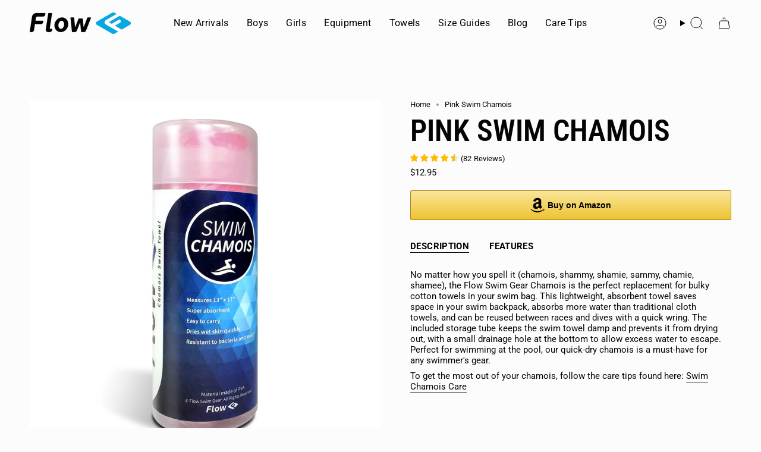

--- FILE ---
content_type: text/html; charset=utf-8
request_url: https://flowswimgear.com/products/pink-swim-chamois?section_id=api-product-grid-item
body_size: 456
content:
<div id="shopify-section-api-product-grid-item" class="shopify-section">

<div data-api-content>
<div
    class="grid-item product-item  product-item--centered product-item--outer-text  "
    id="product-item--api-product-grid-item-4309200338978"
    data-grid-item
    
  >
    <div class="product-item__image double__image" data-product-image>
      <a
        class="product-link"
        href="/products/pink-swim-chamois"
        aria-label="Pink Swim Chamois"
        data-product-link="/products/pink-swim-chamois"
      ><div class="product-item__bg" data-product-image-default><figure class="image-wrapper image-wrapper--cover lazy-image lazy-image--backfill is-loading" style="--aspect-ratio: 1;" data-aos="img-in"
  data-aos-delay="||itemAnimationDelay||"
  data-aos-duration="800"
  data-aos-anchor="||itemAnimationAnchor||"
  data-aos-easing="ease-out-quart"><img src="//flowswimgear.com/cdn/shop/products/FSG_chamois-tube-pink.jpg?crop=center&amp;height=2677&amp;v=1571930743&amp;width=2677" alt="" width="2677" height="2677" loading="eager" srcset="//flowswimgear.com/cdn/shop/products/FSG_chamois-tube-pink.jpg?v=1571930743&amp;width=136 136w, //flowswimgear.com/cdn/shop/products/FSG_chamois-tube-pink.jpg?v=1571930743&amp;width=160 160w, //flowswimgear.com/cdn/shop/products/FSG_chamois-tube-pink.jpg?v=1571930743&amp;width=180 180w, //flowswimgear.com/cdn/shop/products/FSG_chamois-tube-pink.jpg?v=1571930743&amp;width=220 220w, //flowswimgear.com/cdn/shop/products/FSG_chamois-tube-pink.jpg?v=1571930743&amp;width=254 254w, //flowswimgear.com/cdn/shop/products/FSG_chamois-tube-pink.jpg?v=1571930743&amp;width=284 284w, //flowswimgear.com/cdn/shop/products/FSG_chamois-tube-pink.jpg?v=1571930743&amp;width=292 292w, //flowswimgear.com/cdn/shop/products/FSG_chamois-tube-pink.jpg?v=1571930743&amp;width=320 320w, //flowswimgear.com/cdn/shop/products/FSG_chamois-tube-pink.jpg?v=1571930743&amp;width=480 480w, //flowswimgear.com/cdn/shop/products/FSG_chamois-tube-pink.jpg?v=1571930743&amp;width=528 528w, //flowswimgear.com/cdn/shop/products/FSG_chamois-tube-pink.jpg?v=1571930743&amp;width=640 640w, //flowswimgear.com/cdn/shop/products/FSG_chamois-tube-pink.jpg?v=1571930743&amp;width=720 720w, //flowswimgear.com/cdn/shop/products/FSG_chamois-tube-pink.jpg?v=1571930743&amp;width=960 960w, //flowswimgear.com/cdn/shop/products/FSG_chamois-tube-pink.jpg?v=1571930743&amp;width=1080 1080w, //flowswimgear.com/cdn/shop/products/FSG_chamois-tube-pink.jpg?v=1571930743&amp;width=1296 1296w, //flowswimgear.com/cdn/shop/products/FSG_chamois-tube-pink.jpg?v=1571930743&amp;width=1512 1512w, //flowswimgear.com/cdn/shop/products/FSG_chamois-tube-pink.jpg?v=1571930743&amp;width=1728 1728w, //flowswimgear.com/cdn/shop/products/FSG_chamois-tube-pink.jpg?v=1571930743&amp;width=1950 1950w" sizes="500px" fetchpriority="high" class=" fit-cover is-loading ">
</figure>

&nbsp;</div><hover-images class="product-item__bg__under">
              <div class="product-item__bg__slider" data-hover-slider><div
                    class="product-item__bg__slide"
                    
                    data-hover-slide-touch
                  ><figure class="image-wrapper image-wrapper--cover lazy-image lazy-image--backfill is-loading" style="--aspect-ratio: 1;"><img src="//flowswimgear.com/cdn/shop/products/FSG_chamois-tube-pink.jpg?crop=center&amp;height=2677&amp;v=1571930743&amp;width=2677" alt="" width="2677" height="2677" loading="lazy" srcset="//flowswimgear.com/cdn/shop/products/FSG_chamois-tube-pink.jpg?v=1571930743&amp;width=136 136w, //flowswimgear.com/cdn/shop/products/FSG_chamois-tube-pink.jpg?v=1571930743&amp;width=160 160w, //flowswimgear.com/cdn/shop/products/FSG_chamois-tube-pink.jpg?v=1571930743&amp;width=180 180w, //flowswimgear.com/cdn/shop/products/FSG_chamois-tube-pink.jpg?v=1571930743&amp;width=220 220w, //flowswimgear.com/cdn/shop/products/FSG_chamois-tube-pink.jpg?v=1571930743&amp;width=254 254w, //flowswimgear.com/cdn/shop/products/FSG_chamois-tube-pink.jpg?v=1571930743&amp;width=284 284w, //flowswimgear.com/cdn/shop/products/FSG_chamois-tube-pink.jpg?v=1571930743&amp;width=292 292w, //flowswimgear.com/cdn/shop/products/FSG_chamois-tube-pink.jpg?v=1571930743&amp;width=320 320w, //flowswimgear.com/cdn/shop/products/FSG_chamois-tube-pink.jpg?v=1571930743&amp;width=480 480w, //flowswimgear.com/cdn/shop/products/FSG_chamois-tube-pink.jpg?v=1571930743&amp;width=528 528w, //flowswimgear.com/cdn/shop/products/FSG_chamois-tube-pink.jpg?v=1571930743&amp;width=640 640w, //flowswimgear.com/cdn/shop/products/FSG_chamois-tube-pink.jpg?v=1571930743&amp;width=720 720w, //flowswimgear.com/cdn/shop/products/FSG_chamois-tube-pink.jpg?v=1571930743&amp;width=960 960w, //flowswimgear.com/cdn/shop/products/FSG_chamois-tube-pink.jpg?v=1571930743&amp;width=1080 1080w, //flowswimgear.com/cdn/shop/products/FSG_chamois-tube-pink.jpg?v=1571930743&amp;width=1296 1296w, //flowswimgear.com/cdn/shop/products/FSG_chamois-tube-pink.jpg?v=1571930743&amp;width=1512 1512w, //flowswimgear.com/cdn/shop/products/FSG_chamois-tube-pink.jpg?v=1571930743&amp;width=1728 1728w, //flowswimgear.com/cdn/shop/products/FSG_chamois-tube-pink.jpg?v=1571930743&amp;width=1950 1950w" sizes="500px" fetchpriority="high" class=" fit-cover is-loading ">
</figure>
</div><div
                    class="product-item__bg__slide"
                    
                      data-hover-slide
                    
                    data-hover-slide-touch
                  ><figure class="image-wrapper image-wrapper--cover lazy-image lazy-image--backfill is-loading" style="--aspect-ratio: 1;"><img src="//flowswimgear.com/cdn/shop/files/FSG_chamois-small-pink.jpg?crop=center&amp;height=2000&amp;v=1740256550&amp;width=2000" alt="" width="2000" height="2000" loading="lazy" srcset="//flowswimgear.com/cdn/shop/files/FSG_chamois-small-pink.jpg?v=1740256550&amp;width=136 136w, //flowswimgear.com/cdn/shop/files/FSG_chamois-small-pink.jpg?v=1740256550&amp;width=160 160w, //flowswimgear.com/cdn/shop/files/FSG_chamois-small-pink.jpg?v=1740256550&amp;width=180 180w, //flowswimgear.com/cdn/shop/files/FSG_chamois-small-pink.jpg?v=1740256550&amp;width=220 220w, //flowswimgear.com/cdn/shop/files/FSG_chamois-small-pink.jpg?v=1740256550&amp;width=254 254w, //flowswimgear.com/cdn/shop/files/FSG_chamois-small-pink.jpg?v=1740256550&amp;width=284 284w, //flowswimgear.com/cdn/shop/files/FSG_chamois-small-pink.jpg?v=1740256550&amp;width=292 292w, //flowswimgear.com/cdn/shop/files/FSG_chamois-small-pink.jpg?v=1740256550&amp;width=320 320w, //flowswimgear.com/cdn/shop/files/FSG_chamois-small-pink.jpg?v=1740256550&amp;width=480 480w, //flowswimgear.com/cdn/shop/files/FSG_chamois-small-pink.jpg?v=1740256550&amp;width=528 528w, //flowswimgear.com/cdn/shop/files/FSG_chamois-small-pink.jpg?v=1740256550&amp;width=640 640w, //flowswimgear.com/cdn/shop/files/FSG_chamois-small-pink.jpg?v=1740256550&amp;width=720 720w, //flowswimgear.com/cdn/shop/files/FSG_chamois-small-pink.jpg?v=1740256550&amp;width=960 960w, //flowswimgear.com/cdn/shop/files/FSG_chamois-small-pink.jpg?v=1740256550&amp;width=1080 1080w, //flowswimgear.com/cdn/shop/files/FSG_chamois-small-pink.jpg?v=1740256550&amp;width=1296 1296w, //flowswimgear.com/cdn/shop/files/FSG_chamois-small-pink.jpg?v=1740256550&amp;width=1512 1512w, //flowswimgear.com/cdn/shop/files/FSG_chamois-small-pink.jpg?v=1740256550&amp;width=1728 1728w, //flowswimgear.com/cdn/shop/files/FSG_chamois-small-pink.jpg?v=1740256550&amp;width=1950 1950w" sizes="500px" fetchpriority="high" class=" is-loading ">
</figure>
</div></div>
            </hover-images></a>

      
    </div>

    <div
      class="product-information"
      style="--swatch-size: var(--swatch-size-filters);"
      data-product-information
    >
      <div class="product-item__info body-medium">
        <a class="product-link" href="/products/pink-swim-chamois" data-product-link="/products/pink-swim-chamois">
          <p class="product-item__title">Pink Swim Chamois</p>
<!-- RYVIU APP :: COLLECTION-WIDGET-TOTAL -->	
<div class="ryviu-collection">
<ryviu-widget-total collection="1" reviews_data="82;4.55" product_id="4309200338978" handle="pink-swim-chamois"></ryviu-widget-total>
</div>  
<!-- RYVIU APP -->
          <div class="product-item__price__holder"><div class="product-item__price" data-product-price>
<span class="price">
  
    <span class="new-price">
      
$12.95
</span>
    
  
</span>
</div>
          </div>
        </a></div>
    </div>
  </div></div></div>